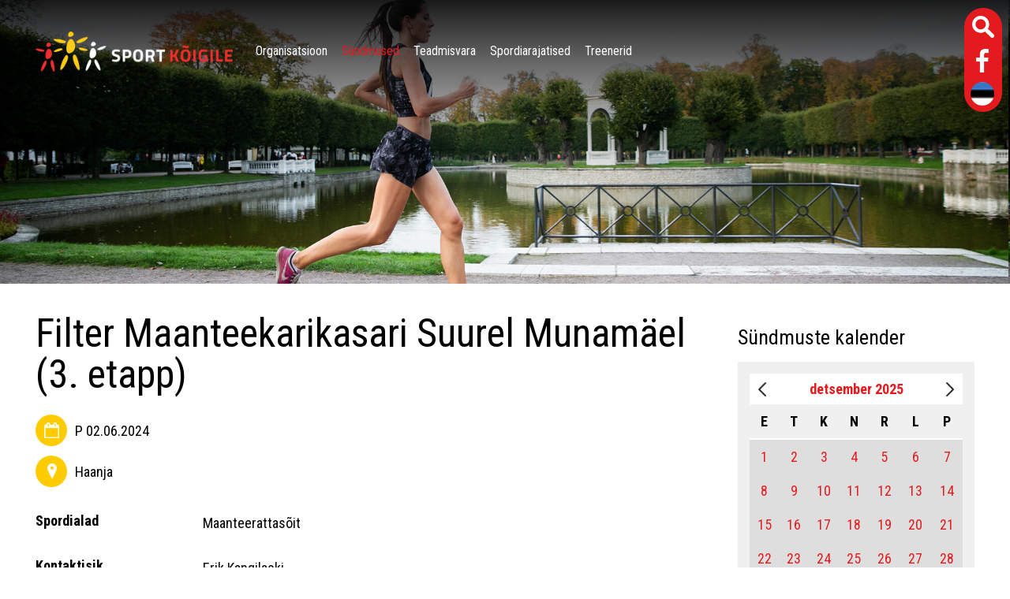

--- FILE ---
content_type: text/html; charset=UTF-8
request_url: https://sportkoigile.ee/et/sundmused?event_id=4878
body_size: 5184
content:
<!DOCTYPE  html>
<html lang="et" xml:lang="et" xmlns="http://www.w3.org/1999/xhtml">
<head>

	<title>Sündmused</title>





<meta http-equiv="Content-Type" content="text/html; charset=utf-8" />
<link rel="icon" href="/design/design/common/icons/sport_koigile.ico" type="image/ico" /><link rel="shortcut icon" href="/design/design/common/icons/sport_koigile.ico" />
<meta name="author" content="BestIT OÜ" />
<meta name="keywords" content="" />
<meta name="description" content="" />



<meta property="og:type" content="article" />
<meta property="og:title" content="Filter Maanteekarikasari Suurel Munamäel (3. etapp)" />
<meta property="og:description" content="" />
<meta property="og:url" content="https://sportkoigile.ee/et/sundmused?event_id=4878" />


<base href="https://sportkoigile.ee/" />




<meta name="robots" content="follow,index" />

<script>
var baseDirWithLangAjax = 'https://sportkoigile.ee/et/ajaxController';
var langCode2 = 'et';
</script>


<script>

function loadJavascript(filename)
{
	var fileref = document.createElement('script')
	fileref.setAttribute("type","text/javascript")
	fileref.setAttribute("src", filename)
	if (typeof fileref!="undefined")
	{
		document.getElementsByTagName("body")[0].appendChild(fileref);
	}
}

</script>



      
    <script type="text/javascript" src="js/jquery/jquery-1.12.4.js" ></script>
    <script src="js/jquery/jquery-migrate-1.2.1.js"></script>
            <script type="text/javascript" src="js/jquery/jquery-ui-1.12.1/jquery-ui.min.js" ></script>
  	<link rel="stylesheet" type="text/css" href="js/jquery/jquery-ui-1.12.1/jquery-ui.theme.min.css" media="screen" data-nr="0" />
  	<link rel="stylesheet" type="text/css" href="js/jquery/jquery-ui-1.12.1/themes/base/jquery-ui.css" media="screen" data-nr="0" />  	
  	
        <script src="js/jquery_tools/jquery.tools.min.js"></script>
    
      


<script src="js/functions.js"></script>







          <link rel="stylesheet" type="text/css" href="js/jquery/jquery.fancybox-1.2.6/fancybox/jquery.fancybox-1.2.6.css" media="screen" />
      
	
    <link rel="stylesheet" type="text/css" href="/js/owl_carousel_2018_02/assets/owl.carousel.min.css" media="screen" data-nr="0" />
    <link rel="stylesheet" type="text/css" href="/js/owl_carousel_2018_02/assets/owl.theme.default.min.css" media="screen" data-nr="0" />
    <script type="text/javascript" src="/js/owl_carousel_2018_02/owl.carousel.js" ></script>
    
<link rel="stylesheet" type="text/css" href="?output=css&additional_css=homepage_structure&amp;v=8" media="screen" data-nr="0" />
<style type="text/css"></style>
<link rel="stylesheet" type="text/css" href="https://fonts.googleapis.com/css2?family=Roboto+Condensed:wght@400;700&display=swap" media="screen" data-nr="0" />
<link href="/js/aos/aos.css" rel="stylesheet">
<script src="/js/aos/aos.js"></script></head>
<body>


	
<div class="headerBannersContainer contentPageHeader">
	<div class="headerBanners">
				<script>
				var myBanners = new Array();
				var o = new Object();
		o.banner_id = 35;
		o.automatic_duration = 5000;
		o.autoplay = 0;
		o.video_hide_buttons = 0;
		myBanners[myBanners.length] = o;
				console.log(myBanners);
		</script>


				<div id="headerBanners" class="owl-carousel">
					
						<div class="img-item" style="background: url(https://sportkoigile.ee/cache/sport_koigile/public/banner_img/_2000x800x1/35_1_sport_koigile_header_1.jpg) no-repeat center center; -webkit-background-size: cover; -moz-background-size: cover; -o-background-size: cover; background-size: cover;">

						</div>

									</div>



		<script>		

		var owl = null;
		var isAutoplayEnabled = true;
		$(document).ready(function(){
			var initialTimeout = myBanners[0].automatic_duration ? myBanners[0].automatic_duration : 100000000;	
			owl = $('#headerBanners').owlCarousel({
				loop:true,
				autoplay:isAutoplayEnabled,
				video:true,
				navigation : true,
				dots : true,
				singleItem: true,
				lazyLoad:true,
				autoplayTimeout:initialTimeout,
				autoplayHoverPause:true,
				responsiveClass:true,
				//järgmine rida vahetab bännerieid kohapeal niiöelda peale ilmumisega
				animateOut: 'fadeOut',
				onInitialized: startVideo,
				mouseDrag: false,
				touchDrag: true,
				responsive:{
						0:{
								items:1,
								nav:false,
								loop:true
						},
						768:{
								items:1,
								nav:true,
								loop:true
						},
						1400:{
								items:1,
								nav:true,
								loop:true
						}
				},
			});
			owl.on('prev.owl.carousel',function(e){
				isAutoplayEnabled = false;
				owl.trigger('stop.owl.autoplay');
			});
			owl.on('next.owl.carousel',function(e){
				isAutoplayEnabled = false;
				owl.trigger('stop.owl.autoplay');
			});
			owl.on('translate.owl.carousel',function(e){
				// kõigepealt paname autoplay seisma
				owl.trigger('stop.owl.autoplay');

				// nüüd paneme uuesti tööle
				if (isAutoplayEnabled)
				{
					var myIndex = e.page.index;  	
					var myDuration = myBanners[myIndex].automatic_duration;
					console.log(myDuration);  	  	
					owl.trigger('play.owl.autoplay',[myDuration]); 
				}
			});
			owl.on('translated.owl.carousel',function(e){
				startVideo();
			});

			$('.owl-dot').click(function() {
				isAutoplayEnabled = false; 		
				owl.trigger('stop.owl.autoplay');
			}); 	
		}); 

		function startVideo()
		{	
			var active_banner_id = $(".active .item-video").attr('id');	
			for (var i=0;i<myBanners.length;i++)
			{		
				if (active_banner_id == "bannerItem"+myBanners[i].banner_id)
				{
					if (myBanners[i].autoplay)
					{
						$(".active .owl-video-play-icon").trigger("click");				
					}
				}
			}
		}

		
		</script>
		
		
	</div>
	<div class="headerShadow"></div>
	<div class="topBlock">
		<div class="pageContainer">
			<div class="topBlockContent">
				<a href="https://sportkoigile.ee/et/" class="logo"><img src="https://sportkoigile.ee/design/design/sport_koigile/common/img/logo.png" alt="Ühendus Sport Kõigile" title="Ühendus Sport Kõigile" /></a>
				<a href="/et/sundmused?event_id=4878#mobileMenu" onclick="javascript:fixBody();" class="mobileMainMenuOpener">Menüü</a>
				<nav id="mainMenu" class="mainMenu"> 
			<span class="c_1968"><a   href="https://sportkoigile.ee/et/organisatsioon" title="Organisatsioon" id="menu_1968" >Organisatsioon</a></span>
	 
			<span class="c_1970"><a   href="https://sportkoigile.ee/et/sundmused" class="active" title="Sündmused" id="menu_1970" >Sündmused</a></span>
	 
			<span class="c_1972"><a   href="https://sportkoigile.ee/et/teadmisvara" title="Teadmisvara" id="menu_1972" >Teadmisvara</a></span>
	 
			<span class="c_1973"><a   href="https://sportkoigile.ee/et/spordiarajatised" title="Spordiarajatised" id="menu_1973" >Spordiarajatised</a></span>
	 
			<span class="c_1974"><a   href="https://sportkoigile.ee/et/treenerid" title="Treenerid" id="menu_1974" >Treenerid</a></span>
	</nav>
				<nav id="mobileMenu" class="mainMenu mobileMenu">
						<a href="/et/sundmused?event_id=4878#close" onclick="javascript:unfixBody();" title="Sulge" class="close">Sulge</a>
						<div class="mobileCtaMenu"></div>
						<div id="dynamic_menu">
	<div id="dynamicItemDiv1968" class="dynamicItemDiv">
	<div class="dynamicItemDivInside">
    <a id="dynamicItem1968" class="dynamicItem" href="https://sportkoigile.ee/et/organisatsioon">Organisatsioon</a>    
    			
    <a id="dynamicItemOpenCloseButton1968" href="javascript:loadDynamicMenuAjax(['1968'],'dynamic_menu',1970)" class="dynamicItemPlusIcon" title="Ava" alt="Ava"><span style="display:none">Ava</span></a>
     	</div>
	<div style="display:none" id="dynamicItemDivChildren1968"></div>	
</div>
<div id="dynamicItemDiv1970" class="dynamicItemDiv">
	<div class="dynamicItemDivInside">
    <a id="dynamicItem1970" class="dynamicItem" href="https://sportkoigile.ee/et/sundmused">Sündmused</a>    
     	</div>
	<div style="display:none" id="dynamicItemDivChildren1970"></div>	
</div>
<div id="dynamicItemDiv1972" class="dynamicItemDiv">
	<div class="dynamicItemDivInside">
    <a id="dynamicItem1972" class="dynamicItem" href="https://sportkoigile.ee/et/teadmisvara">Teadmisvara</a>    
    			
    <a id="dynamicItemOpenCloseButton1972" href="javascript:loadDynamicMenuAjax(['1972'],'dynamic_menu',1970)" class="dynamicItemPlusIcon" title="Ava" alt="Ava"><span style="display:none">Ava</span></a>
     	</div>
	<div style="display:none" id="dynamicItemDivChildren1972"></div>	
</div>
<div id="dynamicItemDiv1973" class="dynamicItemDiv">
	<div class="dynamicItemDivInside">
    <a id="dynamicItem1973" class="dynamicItem" href="https://sportkoigile.ee/et/spordiarajatised">Spordiarajatised</a>    
     	</div>
	<div style="display:none" id="dynamicItemDivChildren1973"></div>	
</div>
<div id="dynamicItemDiv1974" class="dynamicItemDiv">
	<div class="dynamicItemDivInside">
    <a id="dynamicItem1974" class="dynamicItem" href="https://sportkoigile.ee/et/treenerid">Treenerid</a>    
    			
    <a id="dynamicItemOpenCloseButton1974" href="javascript:loadDynamicMenuAjax(['1974'],'dynamic_menu',1970)" class="dynamicItemPlusIcon" title="Ava" alt="Ava"><span style="display:none">Ava</span></a>
     	</div>
	<div style="display:none" id="dynamicItemDivChildren1974"></div>	
</div>
</div>

<script>var mustOpenArr = new Array();
mustOpenArr[mustOpenArr.length] = 1970;

loadDynamicMenuAjax(mustOpenArr,'dynamic_menu',1970);
</script>
				</nav>
			</div>
		</div>
		
		<div class="buttonsBar">
			<a href="/et/sundmused?event_id=4878#search" onclick="javascript:fixBody();" class="search"></a>
			<nav class="socialMediaMenu wrap">
		<a href="https://sportkoigile.ee/et/facebook" target="_blank" class="facebook"></a>
	</nav>

			<div class="langMenu">
								<a href="javascript:openCloseLangMenu();" title="et" class="et"></a>
																			<div class="otherLangs" style="display: none;">
														<a href="https://sportkoigile.ee/en/sundmused?event_id=4878" title="en" class="en"></a>
												<a href="https://sportkoigile.ee/ru/sundmused?event_id=4878" title="ru" class="ru"></a>
							</div>
		</div>



<script>

function openCloseLangMenu() {
	$('.otherLangs').toggle( "slow" );
}


</script>
		</div>
		
	</div>
</div>
	
<div class="pageContainer">
	
	<div class="contentArea">
				<article>
			<h1 class="contentHeader">Filter Maanteekarikasari Suurel Munamäel (3. etapp)</h1>
			<div class="eventView">
		<div class="data">
			<div class="form_container">
				<section>
										<div class="form_row colspan">
						<div class="form_value"><span class="eventDate">P 02.06.2024</span></div>
					</div>
															<div class="form_row colspan">
						<div class="form_value"><span class="eventLocation">Haanja</span></div>
					</div>
									</section>
				
				<section>
															
										<div class="form_row">
						<div class="form_label">Spordialad</div>
						<div class="form_value">Maanteerattasõit</div>
					</div>
																				
					
									</section>
					
					
				<section>	
																				<div class="form_row">
						<div class="form_label">Kontaktisik</div>
						<div class="form_value">Erik Kangilaski</div>
					</div>
															<div class="form_row">
						<div class="form_label">Kontaktisiku e-post</div>
						<div class="form_value"><a href="mailto:&#x69;&#x6e;&#x66;&#x6f;&#x40;&#x61;&#x65;&#x72;&#x6f;&#x62;&#x69;&#x6b;&#x65;&#x2e;&#x65;&#x65;">&#x69;&#x6e;&#x66;&#x6f;&#x40;&#x61;&#x65;&#x72;&#x6f;&#x62;&#x69;&#x6b;&#x65;&#x2e;&#x65;&#x65;</a></div>
					</div>
															<div class="form_row">
						<div class="form_label">Kontaktisiku telefon</div>
						<div class="form_value"><a href="tel:+37258416043">+37258416043</a></div>
					</div>
															<div class="form_row">
						<div class="form_label">Kodulehekülg</div>
						<div class="form_value"><a href="https://aerobike.ee/maanteekarikasari" target="_blank">https://aerobike.ee/maanteekarikasari</a></div>
					</div>
														</section>	
										
					
				<section>
																			</section>
				
				
								
				
				
				
				
							
								
				
								
			</div>
		</div>
				
	</div>


<script>

function openCloseGuide(el_id) {
	$( "#guideHeader"+el_id ).toggleClass( "closeGuideContent" );
  $( "#guideBlock"+el_id ).toggle( "slow" );
}

</script>
		</article>
				<aside class="asideRight">
			<div class="rightSectionBlock">
	<div class="rightSectionHeader">
		<h2>Sündmuste kalender</h2>
	</div>
	<div class="rightSectionContent calendar">
		<table width="100%" id="calendar" cellspacing="0" cellpadding="1" border="0"><tr><td class="title" colspan="7"><table id="header_box" width="100%" border="0" cellpadding="0" cellspacing="0"><tr><td width="5"><a class="arrow" href="https://sportkoigile.ee/et/sundmused?calendar=1&m=12&y=2024" style="padding-left:3px;">&laquo;</a></td><td width="5">&nbsp;<a class="arrow" href="https://sportkoigile.ee/et/sundmused?calendar=1&m=11&y=2025">&lt;</a></td><td><a class="box_title" href="https://sportkoigile.ee/et/sundmused?calendar=1&m=12&y=2025">detsember&nbsp;2025</a></td><td width="5"><a class="arrow" href="https://sportkoigile.ee/et/sundmused?calendar=1&m=1&y=2026">&gt;</a></td><td width="5">&nbsp;<a class="arrow" href="https://sportkoigile.ee/et/sundmused?calendar=1&m=12&y=2026" style="padding-right:3px;">&raquo;</a></td></tr></table></td></tr><tr><td class="day_name">E</td><td class="day_name">T</td><td class="day_name">K</td><td class="day_name">N</td><td class="day_name">R</td><td class="day_name">L</td><td class="day_name">P</td></tr><tr><td class="calendar_has_events"><a href="https://sportkoigile.ee/et/sundmused?calendar=1&d=1&m=12&y=2025" class="calendar_has_events" >1</a></td><td class="calendar_has_events"><a href="https://sportkoigile.ee/et/sundmused?calendar=1&d=2&m=12&y=2025" class="calendar_has_events" >2</a></td><td class="calendar_has_events"><a href="https://sportkoigile.ee/et/sundmused?calendar=1&d=3&m=12&y=2025" class="calendar_has_events" >3</a></td><td class="calendar_has_events"><a href="https://sportkoigile.ee/et/sundmused?calendar=1&d=4&m=12&y=2025" class="calendar_has_events" >4</a></td><td class="calendar_has_events"><a href="https://sportkoigile.ee/et/sundmused?calendar=1&d=5&m=12&y=2025" class="calendar_has_events" >5</a></td><td class="calendar_has_events"><a href="https://sportkoigile.ee/et/sundmused?calendar=1&d=6&m=12&y=2025" class="calendar_has_events" >6</a></td><td class="calendar_has_events"><a href="https://sportkoigile.ee/et/sundmused?calendar=1&d=7&m=12&y=2025" class="calendar_has_events" >7</a></td></tr><tr><td class="calendar_has_events"><a href="https://sportkoigile.ee/et/sundmused?calendar=1&d=8&m=12&y=2025" class="calendar_has_events" >8</a></td><td class="calendar_has_events"><a href="https://sportkoigile.ee/et/sundmused?calendar=1&d=9&m=12&y=2025" class="calendar_has_events" >9</a></td><td class="calendar_has_events"><a href="https://sportkoigile.ee/et/sundmused?calendar=1&d=10&m=12&y=2025" class="calendar_has_events" >10</a></td><td class="calendar_has_events"><a href="https://sportkoigile.ee/et/sundmused?calendar=1&d=11&m=12&y=2025" class="calendar_has_events" >11</a></td><td class="calendar_has_events"><a href="https://sportkoigile.ee/et/sundmused?calendar=1&d=12&m=12&y=2025" class="calendar_has_events" >12</a></td><td class="calendar_has_events"><a href="https://sportkoigile.ee/et/sundmused?calendar=1&d=13&m=12&y=2025" class="calendar_has_events" >13</a></td><td class="calendar_has_events"><a href="https://sportkoigile.ee/et/sundmused?calendar=1&d=14&m=12&y=2025" class="calendar_has_events" >14</a></td></tr><tr><td class="calendar_has_events"><a href="https://sportkoigile.ee/et/sundmused?calendar=1&d=15&m=12&y=2025" class="calendar_has_events" >15</a></td><td class="calendar_has_events"><a href="https://sportkoigile.ee/et/sundmused?calendar=1&d=16&m=12&y=2025" class="calendar_has_events" >16</a></td><td class="calendar_has_events"><a href="https://sportkoigile.ee/et/sundmused?calendar=1&d=17&m=12&y=2025" class="calendar_has_events" >17</a></td><td class="calendar_has_events"><a href="https://sportkoigile.ee/et/sundmused?calendar=1&d=18&m=12&y=2025" class="calendar_has_events" >18</a></td><td class="calendar_has_events"><a href="https://sportkoigile.ee/et/sundmused?calendar=1&d=19&m=12&y=2025" class="calendar_has_events" >19</a></td><td class="calendar_has_events"><a href="https://sportkoigile.ee/et/sundmused?calendar=1&d=20&m=12&y=2025" class="calendar_has_events" >20</a></td><td class="calendar_has_events"><a href="https://sportkoigile.ee/et/sundmused?calendar=1&d=21&m=12&y=2025" class="calendar_has_events" >21</a></td></tr><tr><td class="calendar_has_events"><a href="https://sportkoigile.ee/et/sundmused?calendar=1&d=22&m=12&y=2025" class="calendar_has_events" >22</a></td><td class="calendar_has_events"><a href="https://sportkoigile.ee/et/sundmused?calendar=1&d=23&m=12&y=2025" class="calendar_has_events" >23</a></td><td class="calendar_has_events"><a href="https://sportkoigile.ee/et/sundmused?calendar=1&d=24&m=12&y=2025" class="calendar_has_events" >24</a></td><td class="calendar_has_events"><a href="https://sportkoigile.ee/et/sundmused?calendar=1&d=25&m=12&y=2025" class="calendar_has_events" >25</a></td><td class="calendar_has_events"><a href="https://sportkoigile.ee/et/sundmused?calendar=1&d=26&m=12&y=2025" class="calendar_has_events" >26</a></td><td class="calendar_has_events"><a href="https://sportkoigile.ee/et/sundmused?calendar=1&d=27&m=12&y=2025" class="calendar_has_events" >27</a></td><td class="calendar_has_events"><a href="https://sportkoigile.ee/et/sundmused?calendar=1&d=28&m=12&y=2025" class="calendar_has_events" >28</a></td></tr><tr><td class="calendar_has_events"><a href="https://sportkoigile.ee/et/sundmused?calendar=1&d=29&m=12&y=2025" class="calendar_has_events" >29</a></td><td class="calendar_has_events"><a href="https://sportkoigile.ee/et/sundmused?calendar=1&d=30&m=12&y=2025" class="calendar_has_events" >30</a></td><td class="calendar_has_events"><a href="https://sportkoigile.ee/et/sundmused?calendar=1&d=31&m=12&y=2025" class="calendar_has_events" >31</a></td><td>&nbsp;</td><td>&nbsp;</td><td>&nbsp;</td><td>&nbsp;</td></tr></table>
	</div>
	<div class="rightSectionButton">
		<a href="https://sportkoigile.ee/et/sundmused" class="btn">Kõik sündmused</a>
	</div>
</div>
		</aside>
			</div>
	
	<div class="partners wrap">
			<div class="partner" onclick="window.open('https://sportkoigile.ee/et/sundmused?id=1970&amp;redirect_banner_id=37','_blank')" style="cursor:pointer;">
			<picture>
<source type="image/webp" srcset="https://sportkoigile.ee/cache/sport_koigile/public/banner_img/_220x80x0x1/37_1_logo_main_et.png">
<img loading="lazy"   sizes="(max-width: 992px) 140px, (max-width: 500px) 100px, 220px"   border="0"  src="https://sportkoigile.ee/cache/sport_koigile/public/banner_img/_220x80x0/37_1_logo_main_et.png"  srcset="https://sportkoigile.ee/cache/sport_koigile/public/banner_img/_100x36x0/37_1_logo_main_et.png 100w, https://sportkoigile.ee/cache/sport_koigile/public/banner_img/_110x40x0/37_1_logo_main_et.png 110w, https://sportkoigile.ee/cache/sport_koigile/public/banner_img/_121x44x0/37_1_logo_main_et.png 121w, https://sportkoigile.ee/cache/sport_koigile/public/banner_img/_133x48x0/37_1_logo_main_et.png 133w, https://sportkoigile.ee/cache/sport_koigile/public/banner_img/_146x53x0/37_1_logo_main_et.png 146w, https://sportkoigile.ee/cache/sport_koigile/public/banner_img/_161x59x0/37_1_logo_main_et.png 161w, https://sportkoigile.ee/cache/sport_koigile/public/banner_img/_177x64x0/37_1_logo_main_et.png 177w, https://sportkoigile.ee/cache/sport_koigile/public/banner_img/_195x71x0/37_1_logo_main_et.png 195w, https://sportkoigile.ee/cache/sport_koigile/public/banner_img/_214x78x0/37_1_logo_main_et.png 214w, https://sportkoigile.ee/cache/sport_koigile/public/banner_img/_236x86x0/37_1_logo_main_et.png 236w, https://sportkoigile.ee/cache/sport_koigile/public/banner_img/_259x94x0/37_1_logo_main_et.png 259w, https://sportkoigile.ee/cache/sport_koigile/public/banner_img/_285x104x0/37_1_logo_main_et.png 285w"   />
</picture>
		</div>
			<div class="partner" onclick="window.open('https://sportkoigile.ee/et/sundmused?id=1970&amp;redirect_banner_id=38','_blank')" style="cursor:pointer;">
			<picture>
<source type="image/webp" srcset="https://sportkoigile.ee/cache/sport_koigile/public/banner_img/_220x80x0x1/38_1_tlu.png">
<img loading="lazy"   sizes="(max-width: 992px) 140px, (max-width: 500px) 100px, 220px"   border="0"  src="https://sportkoigile.ee/cache/sport_koigile/public/banner_img/_220x80x0/38_1_tlu.png"  srcset="https://sportkoigile.ee/cache/sport_koigile/public/banner_img/_100x36x0/38_1_tlu.png 100w, https://sportkoigile.ee/cache/sport_koigile/public/banner_img/_110x40x0/38_1_tlu.png 110w, https://sportkoigile.ee/cache/sport_koigile/public/banner_img/_121x44x0/38_1_tlu.png 121w, https://sportkoigile.ee/cache/sport_koigile/public/banner_img/_133x48x0/38_1_tlu.png 133w, https://sportkoigile.ee/cache/sport_koigile/public/banner_img/_146x53x0/38_1_tlu.png 146w, https://sportkoigile.ee/cache/sport_koigile/public/banner_img/_161x59x0/38_1_tlu.png 161w, https://sportkoigile.ee/cache/sport_koigile/public/banner_img/_177x64x0/38_1_tlu.png 177w, https://sportkoigile.ee/cache/sport_koigile/public/banner_img/_195x71x0/38_1_tlu.png 195w, https://sportkoigile.ee/cache/sport_koigile/public/banner_img/_214x78x0/38_1_tlu.png 214w, https://sportkoigile.ee/cache/sport_koigile/public/banner_img/_236x86x0/38_1_tlu.png 236w, https://sportkoigile.ee/cache/sport_koigile/public/banner_img/_259x94x0/38_1_tlu.png 259w, https://sportkoigile.ee/cache/sport_koigile/public/banner_img/_285x104x0/38_1_tlu.png 285w"   />
</picture>
		</div>
	</div>
	<footer>
		<div class="contact wrap">
	<span class="company">Ühendus Sport Kõigile</span>
	<span class="address">Jalgpalli 1 Kesklinna linnaosa, Tallinn, Harju maakond 11312</span>
</div>
		<div class="webPartner">
			<a href="https://www.bestit.ee" target="_blank" class="bestit"></a>
		</div>
	</footer>
</div>
	

<div id="search" class="fullBackground">
  <div class="contentbox searchbox">
    <a href="/et/sundmused?event_id=4878#close" onclick="javascript:unfixBody();" class="closebox">Sulge</a>
    <form method="get" action="https://sportkoigile.ee/et/otsing" name="searchForm2">
      <input id="search_keyword" type="text" placeholder="Otsingu märksõna" name="keyword" value="">
      <input type="submit" value="Otsi">
    </form>
  </div>
</div>


<script>
	var myBox2 = $('.fullBackground');
	$('.fullBackground').one('webkitAnimationEnd oanimationend msAnimationEnd animationend',   
		function(e) 
		{
			$("#search_keyword").focus();
		});

</script><script>

function fixBody() {
  $('body').css("overflow", "hidden");
  $('footer').css("z-index", "-1");
}
function unfixBody() {
  $('body').css("overflow", "auto");
  $('footer').css("z-index", "0");
}
AOS.init({
  duration: 1000,
})

function openCloseFilter() {
	$('#filterContentArea').toggle( "slow" );
}



</script>
  <div id="overDiv" style="position:absolute; visibility:hidden; z-index:1000;"></div>
    <div class="adminLink">
     
          <a style="text-decoration:none;" title="Admin" alt="Admin" href="?id=10"><span>&nbsp;&nbsp;&nbsp;</span><span style="position:absolute;left:-200px">...</span></a>
      </div>
  

<script>

if (typeof google_map_init !== 'undefined')
{
	loadJavascript('//maps.googleapis.com/maps/api/js?key=&callback='+google_map_init);
}
if (typeof google_map_element_id !== 'undefined')
{
	loadJavascript('//maps.googleapis.com/maps/api/js?key=&callback=initMap');
}

</script>




		<script>	repairImages();
	</script>	

<script>window.addEventListener("resize", redrawResponsiveContainers);
window.addEventListener("load", redrawResponsiveContainers);
redrawResponsiveContainers();
</script>

  
      
  	<link rel="stylesheet" type="text/css" href="/js/fancybox3/dist/jquery.fancybox.min.css" media="screen" data-nr="0" />
		<script type="text/javascript" src="/js/fancybox3/dist/jquery.fancybox.min.js" ></script> 
		<script>	  	
			var myZoomFancybox = $(".zoom").fancybox({
				// Options will go here
			});
			
		</script>		
				
		
		
    

<script>fixYoutubeVideosZindex();
</script>
	<script>    
	fixIframe100percent();
	
      </script>
<script>tableForMobile("responsive");
hiddenBlocksCreateLinks();
</script>








</body>
</html>
<!--
  Created by BestIT OÜ
  http://www.bestit.ee
-->
